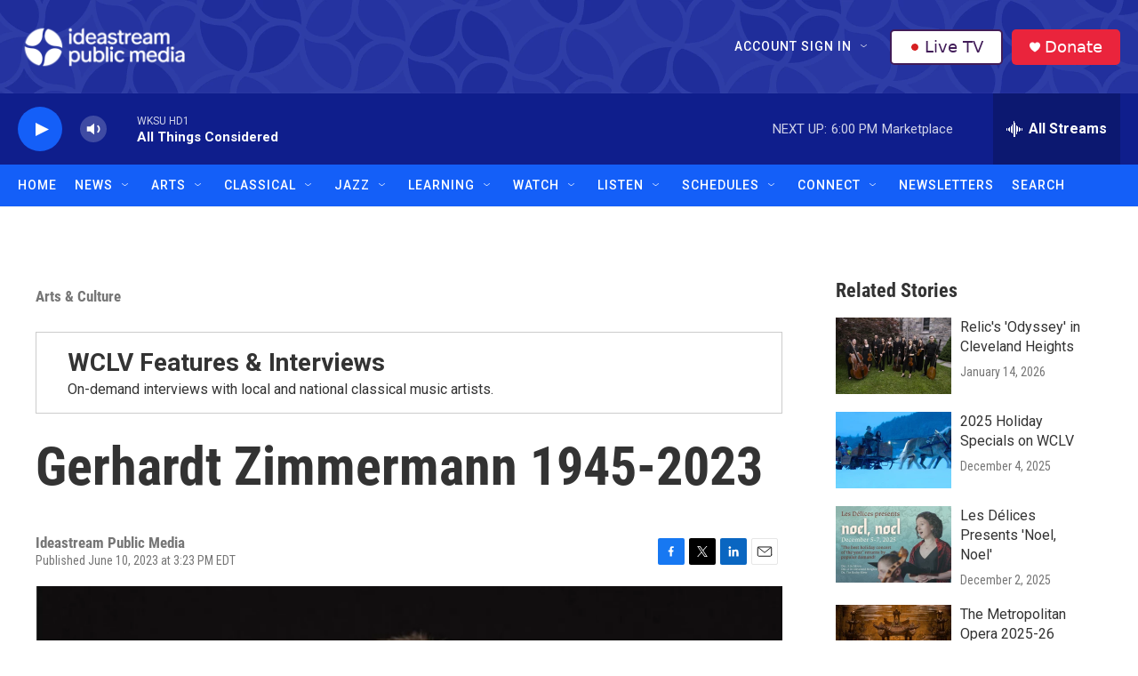

--- FILE ---
content_type: text/html; charset=utf-8
request_url: https://www.google.com/recaptcha/api2/aframe
body_size: 182
content:
<!DOCTYPE HTML><html><head><meta http-equiv="content-type" content="text/html; charset=UTF-8"></head><body><script nonce="BOA9dtcz_PT1AtAsRkJUtg">/** Anti-fraud and anti-abuse applications only. See google.com/recaptcha */ try{var clients={'sodar':'https://pagead2.googlesyndication.com/pagead/sodar?'};window.addEventListener("message",function(a){try{if(a.source===window.parent){var b=JSON.parse(a.data);var c=clients[b['id']];if(c){var d=document.createElement('img');d.src=c+b['params']+'&rc='+(localStorage.getItem("rc::a")?sessionStorage.getItem("rc::b"):"");window.document.body.appendChild(d);sessionStorage.setItem("rc::e",parseInt(sessionStorage.getItem("rc::e")||0)+1);localStorage.setItem("rc::h",'1768947489538');}}}catch(b){}});window.parent.postMessage("_grecaptcha_ready", "*");}catch(b){}</script></body></html>

--- FILE ---
content_type: text/css
request_url: https://tags.srv.stackadapt.com/sa.css
body_size: -11
content:
:root {
    --sa-uid: '0-01b010c3-6ef8-59d8-6f5a-d497c25ed237';
}